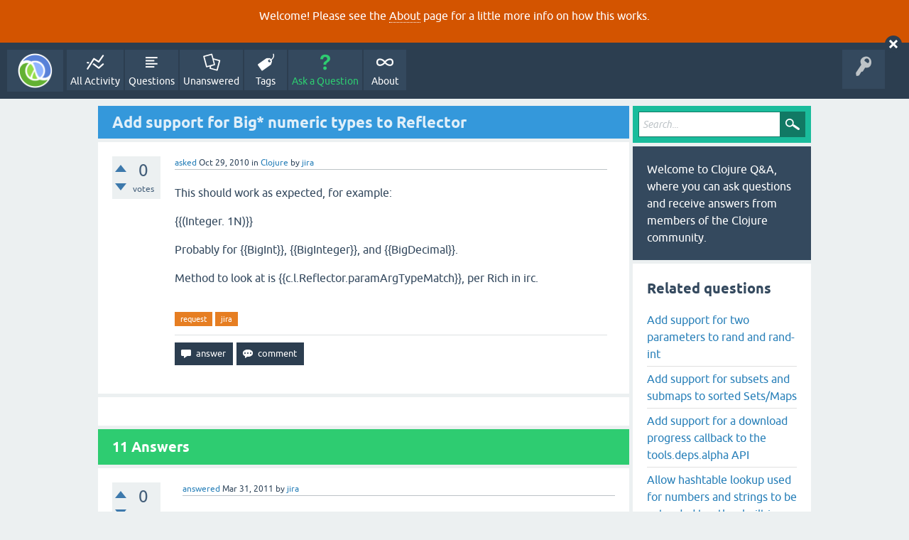

--- FILE ---
content_type: text/html; charset=utf-8
request_url: https://ask.clojure.org/index.php/1513/add-support-for-big-numeric-types-to-reflector?show=1638
body_size: 9025
content:
<!DOCTYPE html>
<html lang="en" itemscope itemtype="https://schema.org/QAPage">
<!-- Powered by Question2Answer - http://www.question2answer.org/ -->
<head>
<meta charset="utf-8">
<title>Add support for Big* numeric types to Reflector - Clojure Q&amp;A</title>
<meta name="viewport" content="width=device-width, initial-scale=1">
<meta name="description" content="This should work as expected, for example: {{(Integer. 1N)}} Probably for {{BigInt}}, {{ ... {c.l.Reflector.paramArgTypeMatch}}, per Rich in irc.">
<meta name="keywords" content="Clojure,request,jira">
<style>
@font-face {
 font-family: 'Ubuntu'; font-weight: normal; font-style: normal;
 src: local('Ubuntu'),
  url('../../qa-theme/SnowFlat/fonts/ubuntu-regular.woff2') format('woff2'), url('../../qa-theme/SnowFlat/fonts/ubuntu-regular.woff') format('woff');
}
@font-face {
 font-family: 'Ubuntu'; font-weight: bold; font-style: normal;
 src: local('Ubuntu Bold'), local('Ubuntu-Bold'),
  url('../../qa-theme/SnowFlat/fonts/ubuntu-bold.woff2') format('woff2'), url('../../qa-theme/SnowFlat/fonts/ubuntu-bold.woff') format('woff');
}
@font-face {
 font-family: 'Ubuntu'; font-weight: normal; font-style: italic;
 src: local('Ubuntu Italic'), local('Ubuntu-Italic'),
  url('../../qa-theme/SnowFlat/fonts/ubuntu-italic.woff2') format('woff2'), url('../../qa-theme/SnowFlat/fonts/ubuntu-italic.woff') format('woff');
}
@font-face {
 font-family: 'Ubuntu'; font-weight: bold; font-style: italic;
 src: local('Ubuntu Bold Italic'), local('Ubuntu-BoldItalic'),
  url('../../qa-theme/SnowFlat/fonts/ubuntu-bold-italic.woff2') format('woff2'), url('../../qa-theme/SnowFlat/fonts/ubuntu-bold-italic.woff') format('woff');
}
</style>
<link rel="stylesheet" href="../../qa-theme/SnowFlat/qa-styles.css?1.8.5">
<style>
.qa-body-js-on .qa-notice {display:none;}
</style>
<style>
.qa-nav-user { margin: 0 !important; }
@media (max-width: 979px) {
 body.qa-template-user.fixed, body[class*="qa-template-user-"].fixed { padding-top: 118px !important; }
 body.qa-template-users.fixed { padding-top: 95px !important; }
}
@media (min-width: 980px) {
 body.qa-template-users.fixed { padding-top: 105px !important;}
}
</style>
<style type="text/css"><!--
//--></style>
<link href="https://fonts.googleapis.com/css?family=Roboto" rel="stylesheet" type="text/css">
<style type="text/css"><!--
//--></style>
<style type="text/css"><!--
@import url('../../qa-plugin/q2a-open-login/css/zocial.css');
//--></style>
<link rel="canonical" href="https://ask.clojure.org/index.php/1513/add-support-for-big-numeric-types-to-reflector">
<meta name="msvalidate.01" content="3B1BCA434C900C282A3898E2EE8BCD8C" />
<meta name="twitter:card" content="summary"/>
<meta name="twitter:site" content="@askclojure"/>
<meta name="twitter:creator" content="@askclojure"/>
<meta name="twitter:image" content="https://ask.clojure.org/icons/clojure200.png"/>

<!-- Global site tag (gtag.js) - Google Analytics -->
<script async src="https://www.googletagmanager.com/gtag/js?id=UA-4857754-22"></script>
<script>
  window.dataLayer = window.dataLayer || [];
  function gtag(){dataLayer.push(arguments);}
  gtag('js', new Date());

  gtag('config', 'UA-4857754-22');
</script>

<link rel="icon" type="image/png" href="https://ask.clojure.org/clojure-logo-icon-32.png">
<meta itemprop="name" content="Add support for Big* numeric types to Reflector">
<script>
var qa_root = '..\/..\/';
var qa_request = '1513\/add-support-for-big-numeric-types-to-reflector';
</script>
<script src="../../qa-content/jquery-3.5.1.min.js"></script>
<script src="../../qa-content/qa-global.js?1.8.5"></script>
<script>
$(window).on('load', function() {
	qa_reveal(document.getElementById('notice_visitor'), 'notice');
});
</script>
<script src="../../qa-theme/SnowFlat/js/snow-core.js?1.8.5"></script>
<style>
.wmd-button > span { background-image: url('../../qa-plugin/q2a-markdown-editor/pagedown/wmd-buttons.png') }

/* Markdown editor styles */

.wmd-button-bar {
	width: 100%;
	padding: 5px 0;
}
.wmd-input {
	/* 604 */
	width: 598px;
	height: 250px;
	margin: 0 0 10px;
	padding: 2px;
	border: 1px solid #ccc;
}
.wmd-preview {
	/* 604 */
	width: 584px;
	margin: 10px 0;
	padding: 8px;
	border: 2px dashed #ccc;
}

.wmd-preview img, .entry-content img {
	max-width: 100%
}

.qa-q-view-content pre,
.qa-a-item-content pre,
.wmd-preview pre {
	overflow: auto;
	width: 100%;
	max-height: 400px;
	padding: 0;
	border-width: 1px 1px 1px 3px;
	border-style: solid;
	border-color: #ddd;
	background-color: #eee;
}
pre code {
	display: block;
	padding: 8px;
}

.wmd-button-row {
	position: relative;
	margin: 0;
	padding: 0;
	height: 20px;
}

.wmd-spacer {
	width: 1px;
	height: 20px;
	margin-left: 14px;
	position: absolute;
	background-color: Silver;
	display: inline-block;
	list-style: none;
}

.wmd-button {
	width: 20px;
	height: 20px;
	padding-left: 2px;
	padding-right: 3px;
	position: absolute;
	display: inline-block;
	list-style: none;
	cursor: pointer;
}

.wmd-button > span {
	/* note: background-image is set in plugin script */
	background-repeat: no-repeat;
	background-position: 0px 0px;
	width: 20px;
	height: 20px;
	display: inline-block;
}

.wmd-spacer1 {
	left: 50px;
}
.wmd-spacer2 {
	left: 175px;
}
.wmd-spacer3 {
	left: 300px;
}

.wmd-prompt-background {
	background-color: #000;
}
.wmd-prompt-dialog {
	border: 1px solid #999;
	background-color: #f5f5f5;
}
.wmd-prompt-dialog > div {
	font-size: 0.8em;
}
.wmd-prompt-dialog > form > input[type="text"] {
	border: 1px solid #999;
	color: black;
}
.wmd-prompt-dialog > form > input[type="button"] {
	border: 1px solid #888;
	font-size: 11px;
	font-weight: bold;
}

/* HighlightJS styles */

pre code,
pre .ruby .subst,
pre .tag .title,
pre .lisp .title,
pre .nginx .title {
	color: black;
}
pre .string,
pre .title,
pre .constant,
pre .parent,
pre .tag .value,
pre .rules .value,
pre .rules .value .number,
pre .preprocessor,
pre .ruby .symbol,
pre .ruby .symbol .string,
pre .ruby .symbol .keyword,
pre .ruby .symbol .keymethods,
pre .instancevar,
pre .aggregate,
pre .template_tag,
pre .django .variable,
pre .smalltalk .class,
pre .addition,
pre .flow,
pre .stream,
pre .bash .variable,
pre .apache .tag,
pre .apache .cbracket,
pre .tex .command,
pre .tex .special,
pre .erlang_repl .function_or_atom,
pre .markdown .header {
	color: #800;
}
pre .comment,
pre .annotation,
pre .template_comment,
pre .diff .header,
pre .chunk,
pre .markdown .blockquote {
	color: #888;
}
pre .number,
pre .date,
pre .regexp,
pre .literal,
pre .smalltalk .symbol,
pre .smalltalk .char,
pre .go .constant,
pre .change,
pre .markdown .bullet,
pre .markdown .link_url {
	color: #080;
}
pre .label,
pre .javadoc,
pre .ruby .string,
pre .decorator,
pre .filter .argument,
pre .localvars,
pre .array,
pre .attr_selector,
pre .important,
pre .pseudo,
pre .pi,
pre .doctype,
pre .deletion,
pre .envvar,
pre .shebang,
pre .apache .sqbracket,
pre .nginx .built_in,
pre .tex .formula,
pre .erlang_repl .reserved,
pre .input_number,
pre .markdown .link_label,
pre .vhdl .attribute {
	color: #88f;
}
pre .keyword,
pre .id,
pre .phpdoc,
pre .title,
pre .built_in,
pre .aggregate,
pre .css .tag,
pre .javadoctag,
pre .phpdoc,
pre .yardoctag,
pre .smalltalk .class,
pre .winutils,
pre .bash .variable,
pre .apache .tag,
pre .go .typename,
pre .tex .command,
pre .markdown .strong,
pre .request,
pre .status {
	font-weight: bold;
}
pre .markdown .emphasis {
	font-style: italic;
}
pre .nginx .built_in {
	font-weight: normal;
}
pre .coffeescript .javascript,
pre .xml .css,
pre .xml .javascript,
pre .xml .vbscript,
pre .tex .formula {
	opacity: 0.5;
}

</style>


<script src="../../qa-plugin/q2a-markdown-editor/pagedown/highlight.min.js"></script><script>
$(function() {
	$('.wmd-input').keypress(function() {
		window.clearTimeout(hljs.Timeout);
		hljs.Timeout = window.setTimeout(function() {
			hljs.initHighlighting.called = false;
			hljs.initHighlighting();
		}, 500);
	});
	window.setTimeout(function() {
		hljs.initHighlighting.called = false;
		hljs.initHighlighting();
	}, 500);
});
</script>
</head>
<body
class="qa-template-question qa-theme-snowflat qa-category-1 qa-body-js-off"
>
<script>
var b = document.getElementsByTagName('body')[0];
b.className = b.className.replace('qa-body-js-off', 'qa-body-js-on');
</script>
<div class="qa-notice" id="notice_visitor">
<form method="post" action="../../index.php/1513/add-support-for-big-numeric-types-to-reflector?show=1638">
<p>Welcome! Please see the <a href="https://ask.clojure.org/index.php/about">About</a> page for a little more info on how this works.</p>
<input name="notice_visitor" onclick="return qa_notice_click(this);" type="submit" value="X" class="qa-notice-close-button"> 
<input name="code" type="hidden" value="0-1769032001-1e117f73a2626ef2ea6350d8108f9208c06010ed">
</form>
</div>
<div id="qam-topbar" class="clearfix">
<div class="qam-main-nav-wrapper clearfix">
<div class="sb-toggle-left qam-menu-toggle"><i class="icon-th-list"></i></div>
<div class="qam-account-items-wrapper">
<div id="qam-account-toggle" class="qam-logged-out">
<i class="icon-key qam-auth-key"></i>
</div>
<div class="qam-account-items clearfix">
<div class="qa-nav-user">
<ul class="qa-nav-user-list">
<li class="qa-nav-user-item qa-nav-user-github">
<span class="qa-nav-user-nolink">  <a class="open-login-button context-menu action-login zocial  github" title="Login using GitHub" href="../../index.php/login?login=github&amp;to=index.php/1513/add-support-for-big-numeric-types-to-reflector?show=1638" rel="nofollow">GitHub Login</a></span>
</li>
</ul>
<div class="qa-nav-user-clear">
</div>
</div>
</div> <!-- END qam-account-items -->
</div> <!-- END qam-account-items-wrapper -->
<div class="qa-logo">
<a href="../../" class="qa-logo-link" title="Clojure Q&amp;A"><img src="../../icons/clojure200.png" width="200" height="200" alt="Clojure Q&amp;A"></a>
</div>
<div class="qa-nav-main">
<ul class="qa-nav-main-list">
<li class="qa-nav-main-item qa-nav-main-activity">
<a href="../../index.php/activity" class="qa-nav-main-link">All Activity</a>
</li>
<li class="qa-nav-main-item qa-nav-main-questions">
<a href="../../index.php/questions" class="qa-nav-main-link">Questions</a>
</li>
<li class="qa-nav-main-item qa-nav-main-unanswered">
<a href="../../index.php/unanswered" class="qa-nav-main-link">Unanswered</a>
</li>
<li class="qa-nav-main-item qa-nav-main-tag">
<a href="../../index.php/tags" class="qa-nav-main-link">Tags</a>
</li>
<li class="qa-nav-main-item qa-nav-main-ask">
<a href="../../index.php/ask?cat=1" class="qa-nav-main-link">Ask a Question</a>
</li>
<li class="qa-nav-main-item qa-nav-main-about">
<a href="../../index.php/about" class="qa-nav-main-link">About</a>
</li>
</ul>
<div class="qa-nav-main-clear">
</div>
</div>
</div> <!-- END qam-main-nav-wrapper -->
</div> <!-- END qam-topbar -->
<div class="qam-ask-search-box"><div class="qam-ask-mobile"><a href="../../index.php/ask" class="turquoise">Ask a Question</a></div><div class="qam-search-mobile turquoise" id="qam-search-mobile"></div></div>
<div class="qam-search turquoise the-top" id="the-top-search">
<div class="qa-search">
<form method="get" action="../../index.php/search">
<input type="text" placeholder="Search..." name="q" value="" class="qa-search-field">
<input type="submit" value="Search" class="qa-search-button">
</form>
</div>
</div>
<div class="qa-body-wrapper" itemprop="mainEntity" itemscope itemtype="https://schema.org/Question">
<div class="qa-main-wrapper">
<div class="qa-main">
<div class="qa-main-heading">
<h1>
<a href="../../index.php/1513/add-support-for-big-numeric-types-to-reflector">
<span itemprop="name">Add support for Big* numeric types to Reflector</span>
</a>
</h1>
</div>
<div class="qa-part-q-view">
<div class="qa-q-view" id="q1513">
<form method="post" action="../../index.php/1513/add-support-for-big-numeric-types-to-reflector?show=1638">
<div class="qa-q-view-stats">
<div class="qa-voting qa-voting-net" id="voting_1513">
<div class="qa-vote-buttons qa-vote-buttons-net">
<input title="Click to vote up" name="vote_1513_1_q1513" onclick="return qa_vote_click(this);" type="submit" value="+" class="qa-vote-first-button qa-vote-up-button"> 
<input title="Click to vote down" name="vote_1513_-1_q1513" onclick="return qa_vote_click(this);" type="submit" value="&ndash;" class="qa-vote-second-button qa-vote-down-button"> 
</div>
<div class="qa-vote-count qa-vote-count-net">
<span class="qa-netvote-count">
<span class="qa-netvote-count-data">0</span><span class="qa-netvote-count-pad"> votes <meta itemprop="upvoteCount" content="0"></span>
</span>
</div>
<div class="qa-vote-clear">
</div>
</div>
</div>
<input name="code" type="hidden" value="0-1769032001-17641171bbb97482f1f188bef0e311f0b86db79e">
</form>
<div class="qa-q-view-main">
<form method="post" action="../../index.php/1513/add-support-for-big-numeric-types-to-reflector?show=1638">
<span class="qa-q-view-avatar-meta">
<span class="qa-q-view-meta">
<a href="../../index.php/1513/add-support-for-big-numeric-types-to-reflector" class="qa-q-view-what" itemprop="url">asked</a>
<span class="qa-q-view-when">
<span class="qa-q-view-when-data"><time itemprop="dateCreated" datetime="2010-10-29T17:20:19+0000" title="2010-10-29T17:20:19+0000">Oct 29, 2010</time></span>
</span>
<span class="qa-q-view-where">
<span class="qa-q-view-where-pad">in </span><span class="qa-q-view-where-data"><a href="../../index.php/clojure" class="qa-category-link">Clojure</a></span>
</span>
<span class="qa-q-view-who">
<span class="qa-q-view-who-pad">by </span>
<span class="qa-q-view-who-data"><span itemprop="author" itemscope itemtype="https://schema.org/Person"><a href="../../index.php/user/jira" class="qa-user-link" itemprop="url"><span itemprop="name">jira</span></a></span></span>
</span>
</span>
</span>
<div class="qa-q-view-content qa-post-content">
<a name="1513"></a><div itemprop="text"><p>This should work as expected, for example:</p>
<p>{{(Integer. 1N)}}</p>
<p>Probably for {{BigInt}}, {{BigInteger}}, and {{BigDecimal}}.</p>
<p>Method to look at is {{c.l.Reflector.paramArgTypeMatch}}, per Rich in irc.</p>
</div>
</div>
<div class="qa-q-view-tags">
<ul class="qa-q-view-tag-list">
<li class="qa-q-view-tag-item"><a href="../../index.php/tag/request" rel="tag" class="qa-tag-link">request</a></li>
<li class="qa-q-view-tag-item"><a href="../../index.php/tag/jira" rel="tag" class="qa-tag-link">jira</a></li>
</ul>
</div>
<div class="qa-q-view-buttons">
<input name="q_doanswer" id="q_doanswer" onclick="return qa_toggle_element('anew')" value="answer" title="Answer this question" type="submit" class="qa-form-light-button qa-form-light-button-answer">
<input name="q_docomment" onclick="return qa_toggle_element('c1513')" value="comment" title="Add a comment on this question" type="submit" class="qa-form-light-button qa-form-light-button-comment">
</div>
<input name="code" type="hidden" value="0-1769032001-2dcb2f585ca92e69542d94186265bbd2fad87aca">
<input name="qa_click" type="hidden" value="">
</form>
<div class="qa-q-view-c-list" style="display:none;" id="c1513_list">
</div> <!-- END qa-c-list -->
<div class="qa-c-form" id="c1513" style="display:none;">
<h2>Please <a href="../../index.php/login?to=index.php%2F1513%2Fadd-support-for-big-numeric-types-to-reflector">log in</a> or <a href="../../index.php/register?to=index.php%2F1513%2Fadd-support-for-big-numeric-types-to-reflector">register</a> to add a comment.</h2>
</div> <!-- END qa-c-form -->
</div> <!-- END qa-q-view-main -->
<div class="qa-q-view-clear">
</div>
</div> <!-- END qa-q-view -->
</div>
<div class="qa-part-a-form">
<div class="qa-a-form" id="anew" style="display:none;">
<h2>Please <a href="../../index.php/login?to=index.php%2F1513%2Fadd-support-for-big-numeric-types-to-reflector">log in</a> or <a href="../../index.php/register?to=index.php%2F1513%2Fadd-support-for-big-numeric-types-to-reflector">register</a> to answer this question.</h2>
</div> <!-- END qa-a-form -->
</div>
<div class="qa-part-a-list">
<h2 id="a_list_title"><span itemprop="answerCount">11</span> Answers</h2>
<div class="qa-a-list" id="a_list">
<div class="qa-a-list-item " id="a1641" itemprop="suggestedAnswer" itemscope itemtype="https://schema.org/Answer">
<form method="post" action="../../index.php/1513/add-support-for-big-numeric-types-to-reflector?show=1638">
<div class="qa-voting qa-voting-net" id="voting_1641">
<div class="qa-vote-buttons qa-vote-buttons-net">
<input title="Click to vote up" name="vote_1641_1_a1641" onclick="return qa_vote_click(this);" type="submit" value="+" class="qa-vote-first-button qa-vote-up-button"> 
<input title="Click to vote down" name="vote_1641_-1_a1641" onclick="return qa_vote_click(this);" type="submit" value="&ndash;" class="qa-vote-second-button qa-vote-down-button"> 
</div>
<div class="qa-vote-count qa-vote-count-net">
<span class="qa-netvote-count">
<span class="qa-netvote-count-data">0</span><span class="qa-netvote-count-pad"> votes <meta itemprop="upvoteCount" content="0"></span>
</span>
</div>
<div class="qa-vote-clear">
</div>
</div>
<input name="code" type="hidden" value="0-1769032001-17641171bbb97482f1f188bef0e311f0b86db79e">
</form>
<div class="qa-a-item-main">
<form method="post" action="../../index.php/1513/add-support-for-big-numeric-types-to-reflector?show=1638">
<span class="qa-a-item-avatar-meta">
<span class="qa-a-item-meta">
<a href="../../index.php/1513/add-support-for-big-numeric-types-to-reflector?show=1641#a1641" class="qa-a-item-what" itemprop="url">answered</a>
<span class="qa-a-item-when">
<span class="qa-a-item-when-data"><time itemprop="dateCreated" datetime="2011-03-31T05:52:38+0000" title="2011-03-31T05:52:38+0000">Mar 31, 2011</time></span>
</span>
<span class="qa-a-item-who">
<span class="qa-a-item-who-pad">by </span>
<span class="qa-a-item-who-data"><span itemprop="author" itemscope itemtype="https://schema.org/Person"><a href="../../index.php/user/jira" class="qa-user-link" itemprop="url"><span itemprop="name">jira</span></a></span></span>
</span>
</span>
</span>
<div class="qa-a-selection">
</div>
<div class="qa-a-item-content qa-post-content">
<a name="1641"></a><div itemprop="text"><p><em>Comment made by: trptcolin</em></p>
<p>Questions posed on the clojure-dev list around how this impacts bit-shift-left: <a rel="nofollow" href="http://groups.google.com/group/clojure-dev/browse_thread/thread/2191cbf0048d8ca6" target="_blank">http://groups.google.com/group/clojure-dev/browse_thread/thread/2191cbf0048d8ca6</a></p>
</div>
</div>
<div class="qa-a-item-buttons">
<input name="a1641_dofollow" value="ask related question" title="Ask a new question relating to this answer" type="submit" class="qa-form-light-button qa-form-light-button-follow">
<input name="a1641_docomment" onclick="return qa_toggle_element('c1641')" value="comment" title="Add a comment on this answer" type="submit" class="qa-form-light-button qa-form-light-button-comment">
</div>
<input name="code" type="hidden" value="0-1769032001-690d8e25a3ec8732ea7b318311e0fe33d8f9403c">
<input name="qa_click" type="hidden" value="">
</form>
<div class="qa-a-item-c-list" style="display:none;" id="c1641_list">
</div> <!-- END qa-c-list -->
<div class="qa-c-form" id="c1641" style="display:none;">
<h2>Please <a href="../../index.php/login?to=index.php%2F1513%2Fadd-support-for-big-numeric-types-to-reflector">log in</a> or <a href="../../index.php/register?to=index.php%2F1513%2Fadd-support-for-big-numeric-types-to-reflector">register</a> to add a comment.</h2>
</div> <!-- END qa-c-form -->
</div> <!-- END qa-a-item-main -->
<div class="qa-a-item-clear">
</div>
</div> <!-- END qa-a-list-item -->
<div class="qa-a-list-item " id="a1640" itemprop="suggestedAnswer" itemscope itemtype="https://schema.org/Answer">
<form method="post" action="../../index.php/1513/add-support-for-big-numeric-types-to-reflector?show=1638">
<div class="qa-voting qa-voting-net" id="voting_1640">
<div class="qa-vote-buttons qa-vote-buttons-net">
<input title="Click to vote up" name="vote_1640_1_a1640" onclick="return qa_vote_click(this);" type="submit" value="+" class="qa-vote-first-button qa-vote-up-button"> 
<input title="Click to vote down" name="vote_1640_-1_a1640" onclick="return qa_vote_click(this);" type="submit" value="&ndash;" class="qa-vote-second-button qa-vote-down-button"> 
</div>
<div class="qa-vote-count qa-vote-count-net">
<span class="qa-netvote-count">
<span class="qa-netvote-count-data">0</span><span class="qa-netvote-count-pad"> votes <meta itemprop="upvoteCount" content="0"></span>
</span>
</div>
<div class="qa-vote-clear">
</div>
</div>
<input name="code" type="hidden" value="0-1769032001-17641171bbb97482f1f188bef0e311f0b86db79e">
</form>
<div class="qa-a-item-main">
<form method="post" action="../../index.php/1513/add-support-for-big-numeric-types-to-reflector?show=1638">
<span class="qa-a-item-avatar-meta">
<span class="qa-a-item-meta">
<a href="../../index.php/1513/add-support-for-big-numeric-types-to-reflector?show=1640#a1640" class="qa-a-item-what" itemprop="url">answered</a>
<span class="qa-a-item-when">
<span class="qa-a-item-when-data"><time itemprop="dateCreated" datetime="2011-03-31T06:42:38+0000" title="2011-03-31T06:42:38+0000">Mar 31, 2011</time></span>
</span>
<span class="qa-a-item-who">
<span class="qa-a-item-who-pad">by </span>
<span class="qa-a-item-who-data"><span itemprop="author" itemscope itemtype="https://schema.org/Person"><a href="../../index.php/user/jira" class="qa-user-link" itemprop="url"><span itemprop="name">jira</span></a></span></span>
</span>
</span>
</span>
<div class="qa-a-selection">
</div>
<div class="qa-a-item-content qa-post-content">
<a name="1640"></a><div itemprop="text"><p><em>Comment made by: ataggart</em></p>
<p>Patch on CLJ-445 fixes this as well.</p>
</div>
</div>
<div class="qa-a-item-buttons">
<input name="a1640_dofollow" value="ask related question" title="Ask a new question relating to this answer" type="submit" class="qa-form-light-button qa-form-light-button-follow">
<input name="a1640_docomment" onclick="return qa_toggle_element('c1640')" value="comment" title="Add a comment on this answer" type="submit" class="qa-form-light-button qa-form-light-button-comment">
</div>
<input name="code" type="hidden" value="0-1769032001-eab5660155b999b82ce8c247d215d717222d69f2">
<input name="qa_click" type="hidden" value="">
</form>
<div class="qa-a-item-c-list" style="display:none;" id="c1640_list">
</div> <!-- END qa-c-list -->
<div class="qa-c-form" id="c1640" style="display:none;">
<h2>Please <a href="../../index.php/login?to=index.php%2F1513%2Fadd-support-for-big-numeric-types-to-reflector">log in</a> or <a href="../../index.php/register?to=index.php%2F1513%2Fadd-support-for-big-numeric-types-to-reflector">register</a> to add a comment.</h2>
</div> <!-- END qa-c-form -->
</div> <!-- END qa-a-item-main -->
<div class="qa-a-item-clear">
</div>
</div> <!-- END qa-a-list-item -->
<div class="qa-a-list-item " id="a1642" itemprop="suggestedAnswer" itemscope itemtype="https://schema.org/Answer">
<form method="post" action="../../index.php/1513/add-support-for-big-numeric-types-to-reflector?show=1638">
<div class="qa-voting qa-voting-net" id="voting_1642">
<div class="qa-vote-buttons qa-vote-buttons-net">
<input title="Click to vote up" name="vote_1642_1_a1642" onclick="return qa_vote_click(this);" type="submit" value="+" class="qa-vote-first-button qa-vote-up-button"> 
<input title="Click to vote down" name="vote_1642_-1_a1642" onclick="return qa_vote_click(this);" type="submit" value="&ndash;" class="qa-vote-second-button qa-vote-down-button"> 
</div>
<div class="qa-vote-count qa-vote-count-net">
<span class="qa-netvote-count">
<span class="qa-netvote-count-data">0</span><span class="qa-netvote-count-pad"> votes <meta itemprop="upvoteCount" content="0"></span>
</span>
</div>
<div class="qa-vote-clear">
</div>
</div>
<input name="code" type="hidden" value="0-1769032001-17641171bbb97482f1f188bef0e311f0b86db79e">
</form>
<div class="qa-a-item-main">
<form method="post" action="../../index.php/1513/add-support-for-big-numeric-types-to-reflector?show=1638">
<span class="qa-a-item-avatar-meta">
<span class="qa-a-item-meta">
<a href="../../index.php/1513/add-support-for-big-numeric-types-to-reflector?show=1642#a1642" class="qa-a-item-what" itemprop="url">answered</a>
<span class="qa-a-item-when">
<span class="qa-a-item-when-data"><time itemprop="dateCreated" datetime="2011-04-27T22:41:40+0000" title="2011-04-27T22:41:40+0000">Apr 27, 2011</time></span>
</span>
<span class="qa-a-item-who">
<span class="qa-a-item-who-pad">by </span>
<span class="qa-a-item-who-data"><span itemprop="author" itemscope itemtype="https://schema.org/Person"><a href="../../index.php/user/jira" class="qa-user-link" itemprop="url"><span itemprop="name">jira</span></a></span></span>
</span>
</span>
</span>
<div class="qa-a-selection">
</div>
<div class="qa-a-item-content qa-post-content">
<a name="1642"></a><div itemprop="text"><p><em>Comment made by: trptcolin</em></p>
<p>This patch fails a test around bit-shifting a BigInt: <code>(bit-shift-left 1N 10000)</code>. The reason is that the patch changes the dispatch of (BigInt, Long) from (Object, Object) to (long, int). </p>
<p>Clearly this can't be applied (unless another change makes it possible), but I'm putting it up as a start of the conversation.</p>
</div>
</div>
<div class="qa-a-item-buttons">
<input name="a1642_dofollow" value="ask related question" title="Ask a new question relating to this answer" type="submit" class="qa-form-light-button qa-form-light-button-follow">
<input name="a1642_docomment" onclick="return qa_toggle_element('c1642')" value="comment" title="Add a comment on this answer" type="submit" class="qa-form-light-button qa-form-light-button-comment">
</div>
<input name="code" type="hidden" value="0-1769032001-168d6e548f92f35b468533dab906c63932f2b077">
<input name="qa_click" type="hidden" value="">
</form>
<div class="qa-a-item-c-list" style="display:none;" id="c1642_list">
</div> <!-- END qa-c-list -->
<div class="qa-c-form" id="c1642" style="display:none;">
<h2>Please <a href="../../index.php/login?to=index.php%2F1513%2Fadd-support-for-big-numeric-types-to-reflector">log in</a> or <a href="../../index.php/register?to=index.php%2F1513%2Fadd-support-for-big-numeric-types-to-reflector">register</a> to add a comment.</h2>
</div> <!-- END qa-c-form -->
</div> <!-- END qa-a-item-main -->
<div class="qa-a-item-clear">
</div>
</div> <!-- END qa-a-list-item -->
<div class="qa-a-list-item " id="a1639" itemprop="suggestedAnswer" itemscope itemtype="https://schema.org/Answer">
<form method="post" action="../../index.php/1513/add-support-for-big-numeric-types-to-reflector?show=1638">
<div class="qa-voting qa-voting-net" id="voting_1639">
<div class="qa-vote-buttons qa-vote-buttons-net">
<input title="Click to vote up" name="vote_1639_1_a1639" onclick="return qa_vote_click(this);" type="submit" value="+" class="qa-vote-first-button qa-vote-up-button"> 
<input title="Click to vote down" name="vote_1639_-1_a1639" onclick="return qa_vote_click(this);" type="submit" value="&ndash;" class="qa-vote-second-button qa-vote-down-button"> 
</div>
<div class="qa-vote-count qa-vote-count-net">
<span class="qa-netvote-count">
<span class="qa-netvote-count-data">0</span><span class="qa-netvote-count-pad"> votes <meta itemprop="upvoteCount" content="0"></span>
</span>
</div>
<div class="qa-vote-clear">
</div>
</div>
<input name="code" type="hidden" value="0-1769032001-17641171bbb97482f1f188bef0e311f0b86db79e">
</form>
<div class="qa-a-item-main">
<form method="post" action="../../index.php/1513/add-support-for-big-numeric-types-to-reflector?show=1638">
<span class="qa-a-item-avatar-meta">
<span class="qa-a-item-meta">
<a href="../../index.php/1513/add-support-for-big-numeric-types-to-reflector?show=1639#a1639" class="qa-a-item-what" itemprop="url">answered</a>
<span class="qa-a-item-when">
<span class="qa-a-item-when-data"><time itemprop="dateCreated" datetime="2011-04-27T23:26:04+0000" title="2011-04-27T23:26:04+0000">Apr 27, 2011</time></span>
</span>
<span class="qa-a-item-who">
<span class="qa-a-item-who-pad">by </span>
<span class="qa-a-item-who-data"><span itemprop="author" itemscope itemtype="https://schema.org/Person"><a href="../../index.php/user/jira" class="qa-user-link" itemprop="url"><span itemprop="name">jira</span></a></span></span>
</span>
</span>
</span>
<div class="qa-a-selection">
</div>
<div class="qa-a-item-content qa-post-content">
<a name="1639"></a><div itemprop="text"><p><em>Comment made by: ataggart</em></p>
<p>My comment from the mailing list:</p>
<p>If the test breaks it likely means Numbers.shiftLeft(long,int) was <br>
selected over Numbers.shiftLeft(Object,Object).  Given that 1N is an <br>
Object (one that can exceed the size of a long), the method selection <br>
is incorrect, thus the patch is broken.</p>
<hr>
<p>The suggestion of "simply" modifying paramArgTypeMatch is not sufficient since the mechanism for preferring one method over another lives in Compiler, and isn't smart enough to make these sorts of decisions.</p>
</div>
</div>
<div class="qa-a-item-buttons">
<input name="a1639_dofollow" value="ask related question" title="Ask a new question relating to this answer" type="submit" class="qa-form-light-button qa-form-light-button-follow">
<input name="a1639_docomment" onclick="return qa_toggle_element('c1639')" value="comment" title="Add a comment on this answer" type="submit" class="qa-form-light-button qa-form-light-button-comment">
</div>
<input name="code" type="hidden" value="0-1769032001-9113b28ba02e20e79d9ab47631100aea9ff18f78">
<input name="qa_click" type="hidden" value="">
</form>
<div class="qa-a-item-c-list" style="display:none;" id="c1639_list">
</div> <!-- END qa-c-list -->
<div class="qa-c-form" id="c1639" style="display:none;">
<h2>Please <a href="../../index.php/login?to=index.php%2F1513%2Fadd-support-for-big-numeric-types-to-reflector">log in</a> or <a href="../../index.php/register?to=index.php%2F1513%2Fadd-support-for-big-numeric-types-to-reflector">register</a> to add a comment.</h2>
</div> <!-- END qa-c-form -->
</div> <!-- END qa-a-item-main -->
<div class="qa-a-item-clear">
</div>
</div> <!-- END qa-a-list-item -->
<div class="qa-a-list-item " id="a1647" itemprop="suggestedAnswer" itemscope itemtype="https://schema.org/Answer">
<form method="post" action="../../index.php/1513/add-support-for-big-numeric-types-to-reflector?show=1638">
<div class="qa-voting qa-voting-net" id="voting_1647">
<div class="qa-vote-buttons qa-vote-buttons-net">
<input title="Click to vote up" name="vote_1647_1_a1647" onclick="return qa_vote_click(this);" type="submit" value="+" class="qa-vote-first-button qa-vote-up-button"> 
<input title="Click to vote down" name="vote_1647_-1_a1647" onclick="return qa_vote_click(this);" type="submit" value="&ndash;" class="qa-vote-second-button qa-vote-down-button"> 
</div>
<div class="qa-vote-count qa-vote-count-net">
<span class="qa-netvote-count">
<span class="qa-netvote-count-data">0</span><span class="qa-netvote-count-pad"> votes <meta itemprop="upvoteCount" content="0"></span>
</span>
</div>
<div class="qa-vote-clear">
</div>
</div>
<input name="code" type="hidden" value="0-1769032001-17641171bbb97482f1f188bef0e311f0b86db79e">
</form>
<div class="qa-a-item-main">
<form method="post" action="../../index.php/1513/add-support-for-big-numeric-types-to-reflector?show=1638">
<span class="qa-a-item-avatar-meta">
<span class="qa-a-item-meta">
<a href="../../index.php/1513/add-support-for-big-numeric-types-to-reflector?show=1647#a1647" class="qa-a-item-what" itemprop="url">answered</a>
<span class="qa-a-item-when">
<span class="qa-a-item-when-data"><time itemprop="dateCreated" datetime="2011-04-28T15:21:09+0000" title="2011-04-28T15:21:09+0000">Apr 28, 2011</time></span>
</span>
<span class="qa-a-item-who">
<span class="qa-a-item-who-pad">by </span>
<span class="qa-a-item-who-data"><span itemprop="author" itemscope itemtype="https://schema.org/Person"><a href="../../index.php/user/jira" class="qa-user-link" itemprop="url"><span itemprop="name">jira</span></a></span></span>
</span>
</span>
</span>
<div class="qa-a-selection">
</div>
<div class="qa-a-item-content qa-post-content">
<a name="1647"></a><div itemprop="text"><p><em>Comment made by: redinger</em></p>
<p>Considering moving this out of Release.next - soliciting comments from Chas.</p>
</div>
</div>
<div class="qa-a-item-buttons">
<input name="a1647_dofollow" value="ask related question" title="Ask a new question relating to this answer" type="submit" class="qa-form-light-button qa-form-light-button-follow">
<input name="a1647_docomment" onclick="return qa_toggle_element('c1647')" value="comment" title="Add a comment on this answer" type="submit" class="qa-form-light-button qa-form-light-button-comment">
</div>
<input name="code" type="hidden" value="0-1769032001-3b8bab2aa505607c3ab4548b44f2b246ca437791">
<input name="qa_click" type="hidden" value="">
</form>
<div class="qa-a-item-c-list" style="display:none;" id="c1647_list">
</div> <!-- END qa-c-list -->
<div class="qa-c-form" id="c1647" style="display:none;">
<h2>Please <a href="../../index.php/login?to=index.php%2F1513%2Fadd-support-for-big-numeric-types-to-reflector">log in</a> or <a href="../../index.php/register?to=index.php%2F1513%2Fadd-support-for-big-numeric-types-to-reflector">register</a> to add a comment.</h2>
</div> <!-- END qa-c-form -->
</div> <!-- END qa-a-item-main -->
<div class="qa-a-item-clear">
</div>
</div> <!-- END qa-a-list-item -->
<div class="qa-a-list-item " id="a1644" itemprop="suggestedAnswer" itemscope itemtype="https://schema.org/Answer">
<form method="post" action="../../index.php/1513/add-support-for-big-numeric-types-to-reflector?show=1638">
<div class="qa-voting qa-voting-net" id="voting_1644">
<div class="qa-vote-buttons qa-vote-buttons-net">
<input title="Click to vote up" name="vote_1644_1_a1644" onclick="return qa_vote_click(this);" type="submit" value="+" class="qa-vote-first-button qa-vote-up-button"> 
<input title="Click to vote down" name="vote_1644_-1_a1644" onclick="return qa_vote_click(this);" type="submit" value="&ndash;" class="qa-vote-second-button qa-vote-down-button"> 
</div>
<div class="qa-vote-count qa-vote-count-net">
<span class="qa-netvote-count">
<span class="qa-netvote-count-data">0</span><span class="qa-netvote-count-pad"> votes <meta itemprop="upvoteCount" content="0"></span>
</span>
</div>
<div class="qa-vote-clear">
</div>
</div>
<input name="code" type="hidden" value="0-1769032001-17641171bbb97482f1f188bef0e311f0b86db79e">
</form>
<div class="qa-a-item-main">
<form method="post" action="../../index.php/1513/add-support-for-big-numeric-types-to-reflector?show=1638">
<span class="qa-a-item-avatar-meta">
<span class="qa-a-item-meta">
<a href="../../index.php/1513/add-support-for-big-numeric-types-to-reflector?show=1644#a1644" class="qa-a-item-what" itemprop="url">answered</a>
<span class="qa-a-item-when">
<span class="qa-a-item-when-data"><time itemprop="dateCreated" datetime="2011-04-28T15:41:43+0000" title="2011-04-28T15:41:43+0000">Apr 28, 2011</time></span>
</span>
<span class="qa-a-item-who">
<span class="qa-a-item-who-pad">by </span>
<span class="qa-a-item-who-data"><span itemprop="author" itemscope itemtype="https://schema.org/Person"><a href="../../index.php/user/jira" class="qa-user-link" itemprop="url"><span itemprop="name">jira</span></a></span></span>
</span>
</span>
</span>
<div class="qa-a-selection">
</div>
<div class="qa-a-item-content qa-post-content">
<a name="1644"></a><div itemprop="text">_Comment made by: cemerick_<br />
<br />
I'm afraid I don't have any particular insight into the issues involved at this point. &nbsp;I ran into the problem originally noted a while back, and opened the ticket at Rich's suggestion. &nbsp;I'm sorry if the text of the ticket led anyone down unfruitful paths…</div>
</div>
<div class="qa-a-item-buttons">
<input name="a1644_dofollow" value="ask related question" title="Ask a new question relating to this answer" type="submit" class="qa-form-light-button qa-form-light-button-follow">
<input name="a1644_docomment" onclick="return qa_toggle_element('c1644')" value="comment" title="Add a comment on this answer" type="submit" class="qa-form-light-button qa-form-light-button-comment">
</div>
<input name="code" type="hidden" value="0-1769032001-8875315fe0030039cb43cba8953f20fd6b6f98fc">
<input name="qa_click" type="hidden" value="">
</form>
<div class="qa-a-item-c-list" style="display:none;" id="c1644_list">
</div> <!-- END qa-c-list -->
<div class="qa-c-form" id="c1644" style="display:none;">
<h2>Please <a href="../../index.php/login?to=index.php%2F1513%2Fadd-support-for-big-numeric-types-to-reflector">log in</a> or <a href="../../index.php/register?to=index.php%2F1513%2Fadd-support-for-big-numeric-types-to-reflector">register</a> to add a comment.</h2>
</div> <!-- END qa-c-form -->
</div> <!-- END qa-a-item-main -->
<div class="qa-a-item-clear">
</div>
</div> <!-- END qa-a-list-item -->
<div class="qa-a-list-item " id="a1643" itemprop="suggestedAnswer" itemscope itemtype="https://schema.org/Answer">
<form method="post" action="../../index.php/1513/add-support-for-big-numeric-types-to-reflector?show=1638">
<div class="qa-voting qa-voting-net" id="voting_1643">
<div class="qa-vote-buttons qa-vote-buttons-net">
<input title="Click to vote up" name="vote_1643_1_a1643" onclick="return qa_vote_click(this);" type="submit" value="+" class="qa-vote-first-button qa-vote-up-button"> 
<input title="Click to vote down" name="vote_1643_-1_a1643" onclick="return qa_vote_click(this);" type="submit" value="&ndash;" class="qa-vote-second-button qa-vote-down-button"> 
</div>
<div class="qa-vote-count qa-vote-count-net">
<span class="qa-netvote-count">
<span class="qa-netvote-count-data">0</span><span class="qa-netvote-count-pad"> votes <meta itemprop="upvoteCount" content="0"></span>
</span>
</div>
<div class="qa-vote-clear">
</div>
</div>
<input name="code" type="hidden" value="0-1769032001-17641171bbb97482f1f188bef0e311f0b86db79e">
</form>
<div class="qa-a-item-main">
<form method="post" action="../../index.php/1513/add-support-for-big-numeric-types-to-reflector?show=1638">
<span class="qa-a-item-avatar-meta">
<span class="qa-a-item-meta">
<a href="../../index.php/1513/add-support-for-big-numeric-types-to-reflector?show=1643#a1643" class="qa-a-item-what" itemprop="url">answered</a>
<span class="qa-a-item-when">
<span class="qa-a-item-when-data"><time itemprop="dateCreated" datetime="2011-04-29T16:01:24+0000" title="2011-04-29T16:01:24+0000">Apr 29, 2011</time></span>
</span>
<span class="qa-a-item-who">
<span class="qa-a-item-who-pad">by </span>
<span class="qa-a-item-who-data"><span itemprop="author" itemscope itemtype="https://schema.org/Person"><a href="../../index.php/user/jira" class="qa-user-link" itemprop="url"><span itemprop="name">jira</span></a></span></span>
</span>
</span>
</span>
<div class="qa-a-selection">
</div>
<div class="qa-a-item-content qa-post-content">
<a name="1643"></a><div itemprop="text"><p><em>Comment made by: lvanderhart</em></p>
<p>The issues relating to bitshift are moot since the decision was made that bit-shifts are only for 32/64 bit values. </p>
<p>Still a valid issue, but de-prioritized as per Rich.</p>
</div>
</div>
<div class="qa-a-item-buttons">
<input name="a1643_dofollow" value="ask related question" title="Ask a new question relating to this answer" type="submit" class="qa-form-light-button qa-form-light-button-follow">
<input name="a1643_docomment" onclick="return qa_toggle_element('c1643')" value="comment" title="Add a comment on this answer" type="submit" class="qa-form-light-button qa-form-light-button-comment">
</div>
<input name="code" type="hidden" value="0-1769032001-43d0582c350e3411843823e5e05fb1ae5cc34ceb">
<input name="qa_click" type="hidden" value="">
</form>
<div class="qa-a-item-c-list" style="display:none;" id="c1643_list">
</div> <!-- END qa-c-list -->
<div class="qa-c-form" id="c1643" style="display:none;">
<h2>Please <a href="../../index.php/login?to=index.php%2F1513%2Fadd-support-for-big-numeric-types-to-reflector">log in</a> or <a href="../../index.php/register?to=index.php%2F1513%2Fadd-support-for-big-numeric-types-to-reflector">register</a> to add a comment.</h2>
</div> <!-- END qa-c-form -->
</div> <!-- END qa-a-item-main -->
<div class="qa-a-item-clear">
</div>
</div> <!-- END qa-a-list-item -->
<div class="qa-a-list-item " id="a1645" itemprop="suggestedAnswer" itemscope itemtype="https://schema.org/Answer">
<form method="post" action="../../index.php/1513/add-support-for-big-numeric-types-to-reflector?show=1638">
<div class="qa-voting qa-voting-net" id="voting_1645">
<div class="qa-vote-buttons qa-vote-buttons-net">
<input title="Click to vote up" name="vote_1645_1_a1645" onclick="return qa_vote_click(this);" type="submit" value="+" class="qa-vote-first-button qa-vote-up-button"> 
<input title="Click to vote down" name="vote_1645_-1_a1645" onclick="return qa_vote_click(this);" type="submit" value="&ndash;" class="qa-vote-second-button qa-vote-down-button"> 
</div>
<div class="qa-vote-count qa-vote-count-net">
<span class="qa-netvote-count">
<span class="qa-netvote-count-data">0</span><span class="qa-netvote-count-pad"> votes <meta itemprop="upvoteCount" content="0"></span>
</span>
</div>
<div class="qa-vote-clear">
</div>
</div>
<input name="code" type="hidden" value="0-1769032001-17641171bbb97482f1f188bef0e311f0b86db79e">
</form>
<div class="qa-a-item-main">
<form method="post" action="../../index.php/1513/add-support-for-big-numeric-types-to-reflector?show=1638">
<span class="qa-a-item-avatar-meta">
<span class="qa-a-item-meta">
<a href="../../index.php/1513/add-support-for-big-numeric-types-to-reflector?show=1645#a1645" class="qa-a-item-what" itemprop="url">answered</a>
<span class="qa-a-item-when">
<span class="qa-a-item-when-data"><time itemprop="dateCreated" datetime="2012-06-25T13:19:29+0000" title="2012-06-25T13:19:29+0000">Jun 25, 2012</time></span>
</span>
<span class="qa-a-item-who">
<span class="qa-a-item-who-pad">by </span>
<span class="qa-a-item-who-data"><span itemprop="author" itemscope itemtype="https://schema.org/Person"><a href="../../index.php/user/jira" class="qa-user-link" itemprop="url"><span itemprop="name">jira</span></a></span></span>
</span>
</span>
</span>
<div class="qa-a-selection">
</div>
<div class="qa-a-item-content qa-post-content">
<a name="1645"></a><div itemprop="text"><p><em>Comment made by: alexott</em></p>
<p>Modified version of original patch</p>
</div>
</div>
<div class="qa-a-item-buttons">
<input name="a1645_dofollow" value="ask related question" title="Ask a new question relating to this answer" type="submit" class="qa-form-light-button qa-form-light-button-follow">
<input name="a1645_docomment" onclick="return qa_toggle_element('c1645')" value="comment" title="Add a comment on this answer" type="submit" class="qa-form-light-button qa-form-light-button-comment">
</div>
<input name="code" type="hidden" value="0-1769032001-8190c62ab67bbe479f7316b84e6acc63b4ba94ca">
<input name="qa_click" type="hidden" value="">
</form>
<div class="qa-a-item-c-list" style="display:none;" id="c1645_list">
</div> <!-- END qa-c-list -->
<div class="qa-c-form" id="c1645" style="display:none;">
<h2>Please <a href="../../index.php/login?to=index.php%2F1513%2Fadd-support-for-big-numeric-types-to-reflector">log in</a> or <a href="../../index.php/register?to=index.php%2F1513%2Fadd-support-for-big-numeric-types-to-reflector">register</a> to add a comment.</h2>
</div> <!-- END qa-c-form -->
</div> <!-- END qa-a-item-main -->
<div class="qa-a-item-clear">
</div>
</div> <!-- END qa-a-list-item -->
<div class="qa-a-list-item " id="a1646" itemprop="suggestedAnswer" itemscope itemtype="https://schema.org/Answer">
<form method="post" action="../../index.php/1513/add-support-for-big-numeric-types-to-reflector?show=1638">
<div class="qa-voting qa-voting-net" id="voting_1646">
<div class="qa-vote-buttons qa-vote-buttons-net">
<input title="Click to vote up" name="vote_1646_1_a1646" onclick="return qa_vote_click(this);" type="submit" value="+" class="qa-vote-first-button qa-vote-up-button"> 
<input title="Click to vote down" name="vote_1646_-1_a1646" onclick="return qa_vote_click(this);" type="submit" value="&ndash;" class="qa-vote-second-button qa-vote-down-button"> 
</div>
<div class="qa-vote-count qa-vote-count-net">
<span class="qa-netvote-count">
<span class="qa-netvote-count-data">0</span><span class="qa-netvote-count-pad"> votes <meta itemprop="upvoteCount" content="0"></span>
</span>
</div>
<div class="qa-vote-clear">
</div>
</div>
<input name="code" type="hidden" value="0-1769032001-17641171bbb97482f1f188bef0e311f0b86db79e">
</form>
<div class="qa-a-item-main">
<form method="post" action="../../index.php/1513/add-support-for-big-numeric-types-to-reflector?show=1638">
<span class="qa-a-item-avatar-meta">
<span class="qa-a-item-meta">
<a href="../../index.php/1513/add-support-for-big-numeric-types-to-reflector?show=1646#a1646" class="qa-a-item-what" itemprop="url">answered</a>
<span class="qa-a-item-when">
<span class="qa-a-item-when-data"><time itemprop="dateCreated" datetime="2012-06-26T19:38:07+0000" title="2012-06-26T19:38:07+0000">Jun 26, 2012</time></span>
</span>
<span class="qa-a-item-who">
<span class="qa-a-item-who-pad">by </span>
<span class="qa-a-item-who-data"><span itemprop="author" itemscope itemtype="https://schema.org/Person"><a href="../../index.php/user/jira" class="qa-user-link" itemprop="url"><span itemprop="name">jira</span></a></span></span>
</span>
</span>
</span>
<div class="qa-a-selection">
</div>
<div class="qa-a-item-content qa-post-content">
<a name="1646"></a><div itemprop="text"><p><em>Comment made by: jafingerhut</em></p>
<p>Alex, would you mind attaching it with a unique file name?  I know that JIRA lets us create multiple attachments with the same file name, and I know we can tell them apart by date and the account of the person who uploaded the attachment, but giving them the same name only seems to invite confusion.</p>
</div>
</div>
<div class="qa-a-item-buttons">
<input name="a1646_dofollow" value="ask related question" title="Ask a new question relating to this answer" type="submit" class="qa-form-light-button qa-form-light-button-follow">
<input name="a1646_docomment" onclick="return qa_toggle_element('c1646')" value="comment" title="Add a comment on this answer" type="submit" class="qa-form-light-button qa-form-light-button-comment">
</div>
<input name="code" type="hidden" value="0-1769032001-a7ec3ba38ffb09e01b50def55b66353f1db78f55">
<input name="qa_click" type="hidden" value="">
</form>
<div class="qa-a-item-c-list" style="display:none;" id="c1646_list">
</div> <!-- END qa-c-list -->
<div class="qa-c-form" id="c1646" style="display:none;">
<h2>Please <a href="../../index.php/login?to=index.php%2F1513%2Fadd-support-for-big-numeric-types-to-reflector">log in</a> or <a href="../../index.php/register?to=index.php%2F1513%2Fadd-support-for-big-numeric-types-to-reflector">register</a> to add a comment.</h2>
</div> <!-- END qa-c-form -->
</div> <!-- END qa-a-item-main -->
<div class="qa-a-item-clear">
</div>
</div> <!-- END qa-a-list-item -->
<div class="qa-a-list-item " id="a1648" itemprop="suggestedAnswer" itemscope itemtype="https://schema.org/Answer">
<form method="post" action="../../index.php/1513/add-support-for-big-numeric-types-to-reflector?show=1638">
<div class="qa-voting qa-voting-net" id="voting_1648">
<div class="qa-vote-buttons qa-vote-buttons-net">
<input title="Click to vote up" name="vote_1648_1_a1648" onclick="return qa_vote_click(this);" type="submit" value="+" class="qa-vote-first-button qa-vote-up-button"> 
<input title="Click to vote down" name="vote_1648_-1_a1648" onclick="return qa_vote_click(this);" type="submit" value="&ndash;" class="qa-vote-second-button qa-vote-down-button"> 
</div>
<div class="qa-vote-count qa-vote-count-net">
<span class="qa-netvote-count">
<span class="qa-netvote-count-data">0</span><span class="qa-netvote-count-pad"> votes <meta itemprop="upvoteCount" content="0"></span>
</span>
</div>
<div class="qa-vote-clear">
</div>
</div>
<input name="code" type="hidden" value="0-1769032001-17641171bbb97482f1f188bef0e311f0b86db79e">
</form>
<div class="qa-a-item-main">
<form method="post" action="../../index.php/1513/add-support-for-big-numeric-types-to-reflector?show=1638">
<span class="qa-a-item-avatar-meta">
<span class="qa-a-item-meta">
<a href="../../index.php/1513/add-support-for-big-numeric-types-to-reflector?show=1648#a1648" class="qa-a-item-what" itemprop="url">answered</a>
<span class="qa-a-item-when">
<span class="qa-a-item-when-data"><time itemprop="dateCreated" datetime="2012-06-28T19:00:29+0000" title="2012-06-28T19:00:29+0000">Jun 28, 2012</time></span>
</span>
<span class="qa-a-item-who">
<span class="qa-a-item-who-pad">by </span>
<span class="qa-a-item-who-data"><span itemprop="author" itemscope itemtype="https://schema.org/Person"><a href="../../index.php/user/jira" class="qa-user-link" itemprop="url"><span itemprop="name">jira</span></a></span></span>
</span>
</span>
</span>
<div class="qa-a-selection">
</div>
<div class="qa-a-item-content qa-post-content">
<a name="1648"></a><div itemprop="text"><p><em>Comment made by: alexott</em></p>
<p>Renamed updated patch to unique name</p>
</div>
</div>
<div class="qa-a-item-buttons">
<input name="a1648_dofollow" value="ask related question" title="Ask a new question relating to this answer" type="submit" class="qa-form-light-button qa-form-light-button-follow">
<input name="a1648_docomment" onclick="return qa_toggle_element('c1648')" value="comment" title="Add a comment on this answer" type="submit" class="qa-form-light-button qa-form-light-button-comment">
</div>
<input name="code" type="hidden" value="0-1769032001-57583fd4cfa9185bbd2f99ebd06478320c8a6641">
<input name="qa_click" type="hidden" value="">
</form>
<div class="qa-a-item-c-list" style="display:none;" id="c1648_list">
</div> <!-- END qa-c-list -->
<div class="qa-c-form" id="c1648" style="display:none;">
<h2>Please <a href="../../index.php/login?to=index.php%2F1513%2Fadd-support-for-big-numeric-types-to-reflector">log in</a> or <a href="../../index.php/register?to=index.php%2F1513%2Fadd-support-for-big-numeric-types-to-reflector">register</a> to add a comment.</h2>
</div> <!-- END qa-c-form -->
</div> <!-- END qa-a-item-main -->
<div class="qa-a-item-clear">
</div>
</div> <!-- END qa-a-list-item -->
<div class="qa-a-list-item " id="a1638" itemprop="suggestedAnswer" itemscope itemtype="https://schema.org/Answer">
<form method="post" action="../../index.php/1513/add-support-for-big-numeric-types-to-reflector?show=1638">
<div class="qa-voting qa-voting-net" id="voting_1638">
<div class="qa-vote-buttons qa-vote-buttons-net">
<input title="Click to vote up" name="vote_1638_1_a1638" onclick="return qa_vote_click(this);" type="submit" value="+" class="qa-vote-first-button qa-vote-up-button"> 
<input title="Click to vote down" name="vote_1638_-1_a1638" onclick="return qa_vote_click(this);" type="submit" value="&ndash;" class="qa-vote-second-button qa-vote-down-button"> 
</div>
<div class="qa-vote-count qa-vote-count-net">
<span class="qa-netvote-count">
<span class="qa-netvote-count-data">0</span><span class="qa-netvote-count-pad"> votes <meta itemprop="upvoteCount" content="0"></span>
</span>
</div>
<div class="qa-vote-clear">
</div>
</div>
<input name="code" type="hidden" value="0-1769032001-17641171bbb97482f1f188bef0e311f0b86db79e">
</form>
<div class="qa-a-item-main">
<form method="post" action="../../index.php/1513/add-support-for-big-numeric-types-to-reflector?show=1638">
<span class="qa-a-item-avatar-meta">
<span class="qa-a-item-meta">
<a href="../../index.php/1513/add-support-for-big-numeric-types-to-reflector?show=1638#a1638" class="qa-a-item-what" itemprop="url">answered</a>
<span class="qa-a-item-when">
<span class="qa-a-item-when-data"><time itemprop="dateCreated" datetime="2019-06-26T12:00:00+0000" title="2019-06-26T12:00:00+0000">Jun 26, 2019</time></span>
</span>
<span class="qa-a-item-who">
<span class="qa-a-item-who-pad">by </span>
<span class="qa-a-item-who-data"><span itemprop="author" itemscope itemtype="https://schema.org/Person"><a href="../../index.php/user/jira" class="qa-user-link" itemprop="url"><span itemprop="name">jira</span></a></span></span>
</span>
</span>
</span>
<div class="qa-a-selection">
</div>
<div class="qa-a-item-content qa-post-content">
<a name="1638"></a><div itemprop="text">Reference: <a href="https://clojure.atlassian.net/browse/CLJ-666" rel="nofollow" target="_blank">https://clojure.atlassian.net/browse/CLJ-666</a> (reported by cemerick)</div>
</div>
<div class="qa-a-item-buttons">
<input name="a1638_dofollow" value="ask related question" title="Ask a new question relating to this answer" type="submit" class="qa-form-light-button qa-form-light-button-follow">
<input name="a1638_docomment" onclick="return qa_toggle_element('c1638')" value="comment" title="Add a comment on this answer" type="submit" class="qa-form-light-button qa-form-light-button-comment">
</div>
<input name="code" type="hidden" value="0-1769032001-26054350dcf0e426ae4119a02a5112c0fe99bdc2">
<input name="qa_click" type="hidden" value="">
</form>
<div class="qa-a-item-c-list" style="display:none;" id="c1638_list">
</div> <!-- END qa-c-list -->
<div class="qa-c-form" id="c1638" style="display:none;">
<h2>Please <a href="../../index.php/login?to=index.php%2F1513%2Fadd-support-for-big-numeric-types-to-reflector">log in</a> or <a href="../../index.php/register?to=index.php%2F1513%2Fadd-support-for-big-numeric-types-to-reflector">register</a> to add a comment.</h2>
</div> <!-- END qa-c-form -->
</div> <!-- END qa-a-item-main -->
<div class="qa-a-item-clear">
</div>
</div> <!-- END qa-a-list-item -->
</div> <!-- END qa-a-list -->
</div>
</div> <!-- END qa-main -->
<div id="qam-sidepanel-toggle"><i class="icon-left-open-big"></i></div>
<div class="qa-sidepanel" id="qam-sidepanel-mobile">
<div class="qam-search turquoise ">
<div class="qa-search">
<form method="get" action="../../index.php/search">
<input type="text" placeholder="Search..." name="q" value="" class="qa-search-field">
<input type="submit" value="Search" class="qa-search-button">
</form>
</div>
</div>
<div class="qa-sidebar wet-asphalt">
Welcome to Clojure Q&amp;A, where you can ask questions and receive answers from members of the Clojure community.
</div> <!-- qa-sidebar -->
<div class="qa-widgets-side qa-widgets-side-high">
<div class="qa-widget-side qa-widget-side-high">
<div class="qa-related-qs">
<h2 style="margin-top:0; padding-top:0;">
Related questions
</h2>
<ul class="qa-related-q-list">
<li class="qa-related-q-item"><a href="../../index.php/2787/add-support-for-two-parameters-to-rand-and-rand-int">Add support for two parameters to rand and rand-int</a></li>
<li class="qa-related-q-item"><a href="../../index.php/1954/add-support-for-subsets-and-submaps-to-sorted-sets-maps">Add support for subsets and submaps to sorted Sets/Maps</a></li>
<li class="qa-related-q-item"><a href="../../index.php/7841/add-support-for-download-progress-callback-tools-deps-alpha">Add support for a download progress callback to the tools.deps.alpha API</a></li>
<li class="qa-related-q-item"><a href="../../index.php/6598/allow-hashtable-lookup-numbers-strings-extended-other-built">Allow hashtable lookup used for numbers and strings to be extended to other built-in types</a></li>
<li class="qa-related-q-item"><a href="../../index.php/1557/keyset-clojure-keyset-apersistentmap-return-ipersistentset">GC Issue 66: Add &quot;keyset&quot; to Clojure; make .keySet for APersistentMap return IPersistentSet</a></li>
</ul>
</div>
</div>
<div class="qa-widget-side qa-widget-side-high">
<h2>Categories</h2>
<ul class="qa-nav-cat-list qa-nav-cat-list-1">
<li class="qa-nav-cat-item qa-nav-cat-all">
<a href="../../" class="qa-nav-cat-link">All categories</a>
</li>
<li class="qa-nav-cat-item qa-nav-cat-clojure">
<a href="../../index.php/clojure" class="qa-nav-cat-link qa-nav-cat-selected">Clojure</a>
<span class="qa-nav-cat-note">(1.6k)</span>
<ul class="qa-nav-cat-list qa-nav-cat-list-2">
<li class="qa-nav-cat-item qa-nav-cat-reader">
<a href="../../index.php/clojure/reader" class="qa-nav-cat-link">Syntax and reader</a>
<span class="qa-nav-cat-note">(87)</span>
</li>
<li class="qa-nav-cat-item qa-nav-cat-compiler">
<a href="../../index.php/clojure/compiler" class="qa-nav-cat-link">Compiler</a>
<span class="qa-nav-cat-note">(150)</span>
</li>
<li class="qa-nav-cat-item qa-nav-cat-macros">
<a href="../../index.php/clojure/macros" class="qa-nav-cat-link">Macros</a>
<span class="qa-nav-cat-note">(27)</span>
</li>
<li class="qa-nav-cat-item qa-nav-cat-records-and-types">
<a href="../../index.php/clojure/records-and-types" class="qa-nav-cat-link">Records and Types</a>
<span class="qa-nav-cat-note">(19)</span>
</li>
<li class="qa-nav-cat-item qa-nav-cat-collections">
<a href="../../index.php/clojure/collections" class="qa-nav-cat-link">Collections</a>
<span class="qa-nav-cat-note">(82)</span>
</li>
<li class="qa-nav-cat-item qa-nav-cat-sequences">
<a href="../../index.php/clojure/sequences" class="qa-nav-cat-link">Sequences</a>
<span class="qa-nav-cat-note">(26)</span>
</li>
<li class="qa-nav-cat-item qa-nav-cat-transducers">
<a href="../../index.php/clojure/transducers" class="qa-nav-cat-link">Transducers</a>
<span class="qa-nav-cat-note">(27)</span>
</li>
<li class="qa-nav-cat-item qa-nav-cat-multimethods">
<a href="../../index.php/clojure/multimethods" class="qa-nav-cat-link">Multimethods</a>
<span class="qa-nav-cat-note">(10)</span>
</li>
<li class="qa-nav-cat-item qa-nav-cat-protocols">
<a href="../../index.php/clojure/protocols" class="qa-nav-cat-link">Protocols</a>
<span class="qa-nav-cat-note">(24)</span>
</li>
<li class="qa-nav-cat-item qa-nav-cat-metadata">
<a href="../../index.php/clojure/metadata" class="qa-nav-cat-link">Metadata</a>
<span class="qa-nav-cat-note">(9)</span>
</li>
<li class="qa-nav-cat-item qa-nav-cat-namespaces-and-vars">
<a href="../../index.php/clojure/namespaces-and-vars" class="qa-nav-cat-link">Namespaces and vars</a>
<span class="qa-nav-cat-note">(18)</span>
</li>
<li class="qa-nav-cat-item qa-nav-cat-refs-agents-atoms">
<a href="../../index.php/clojure/refs-agents-atoms" class="qa-nav-cat-link">Refs, agents, atoms</a>
<span class="qa-nav-cat-note">(14)</span>
</li>
<li class="qa-nav-cat-item qa-nav-cat-java-interop">
<a href="../../index.php/clojure/java-interop" class="qa-nav-cat-link">Java Interop</a>
<span class="qa-nav-cat-note">(91)</span>
</li>
<li class="qa-nav-cat-item qa-nav-cat-io">
<a href="../../index.php/clojure/io" class="qa-nav-cat-link">IO</a>
<span class="qa-nav-cat-note">(22)</span>
</li>
<li class="qa-nav-cat-item qa-nav-cat-errors">
<a href="../../index.php/clojure/errors" class="qa-nav-cat-link">Errors</a>
<span class="qa-nav-cat-note">(76)</span>
</li>
<li class="qa-nav-cat-item qa-nav-cat-repl">
<a href="../../index.php/clojure/repl" class="qa-nav-cat-link">REPL</a>
<span class="qa-nav-cat-note">(52)</span>
</li>
<li class="qa-nav-cat-item qa-nav-cat-printing">
<a href="../../index.php/clojure/printing" class="qa-nav-cat-link">Printing</a>
<span class="qa-nav-cat-note">(38)</span>
</li>
<li class="qa-nav-cat-item qa-nav-cat-regex">
<a href="../../index.php/clojure/regex" class="qa-nav-cat-link">Regex</a>
<span class="qa-nav-cat-note">(2)</span>
</li>
<li class="qa-nav-cat-item qa-nav-cat-spec">
<a href="../../index.php/clojure/spec" class="qa-nav-cat-link">Spec</a>
<span class="qa-nav-cat-note">(171)</span>
</li>
<li class="qa-nav-cat-item qa-nav-cat-test">
<a href="../../index.php/clojure/test" class="qa-nav-cat-link">Test</a>
<span class="qa-nav-cat-note">(25)</span>
</li>
<li class="qa-nav-cat-item qa-nav-cat-docs">
<a href="../../index.php/clojure/docs" class="qa-nav-cat-link">Docs</a>
<span class="qa-nav-cat-note">(108)</span>
</li>
</ul>
</li>
<li class="qa-nav-cat-item qa-nav-cat-clojurescript">
<a href="../../index.php/clojurescript" class="qa-nav-cat-link">ClojureScript</a>
<span class="qa-nav-cat-note">(625)</span>
</li>
<li class="qa-nav-cat-item qa-nav-cat-clojureclr">
<a href="../../index.php/clojureclr" class="qa-nav-cat-link">ClojureCLR</a>
<span class="qa-nav-cat-note">(32)</span>
</li>
<li class="qa-nav-cat-item qa-nav-cat-contrib-libs">
<a href="../../index.php/contrib-libs" class="qa-nav-cat-link">Contrib libs</a>
<span class="qa-nav-cat-note">(752)</span>
</li>
<li class="qa-nav-cat-item qa-nav-cat-tools">
<a href="../../index.php/tools" class="qa-nav-cat-link" title="Anything related to Clojure tools">Tools</a>
<span class="qa-nav-cat-note">(86)</span>
</li>
<li class="qa-nav-cat-item qa-nav-cat-meta">
<a href="../../index.php/meta" class="qa-nav-cat-link" title="Questions about this site">Meta</a>
<span class="qa-nav-cat-note">(20)</span>
</li>
<li class="qa-nav-cat-item qa-nav-cat-other">
<a href="../../index.php/other" class="qa-nav-cat-link" title="Questions about other Clojure libraries or topics">Other</a>
<span class="qa-nav-cat-note">(97)</span>
</li>
<li class="qa-nav-cat-item qa-nav-cat-beginner">
<a href="../../index.php/beginner" class="qa-nav-cat-link">Beginner</a>
<span class="qa-nav-cat-note">(4)</span>
</li>
</ul>
<div class="qa-nav-cat-clear">
</div>
</div>
</div>
</div> <!-- qa-sidepanel -->
</div> <!-- END main-wrapper -->
</div> <!-- END body-wrapper -->
<div class="qam-footer-box">
<div class="qam-footer-row">
</div> <!-- END qam-footer-row -->
<div class="qa-footer">
<div class="qa-nav-footer">
<ul class="qa-nav-footer-list">
</ul>
<div class="qa-nav-footer-clear">
</div>
</div>
<div class="qa-attribution">
Maintained by <a href="https://cognitect.com">Cognitect</a> on behalf of the Clojure community
</div>
<div class="qa-footer-clear">
</div>
</div> <!-- END qa-footer -->
</div> <!-- END qam-footer-box -->
<div style="position:absolute;overflow:hidden;clip:rect(0 0 0 0);height:0;width:0;margin:0;padding:0;border:0;">
<span id="qa-waiting-template" class="qa-waiting">...</span>
</div>
</body>
<!-- Powered by Question2Answer - http://www.question2answer.org/ -->
</html>
